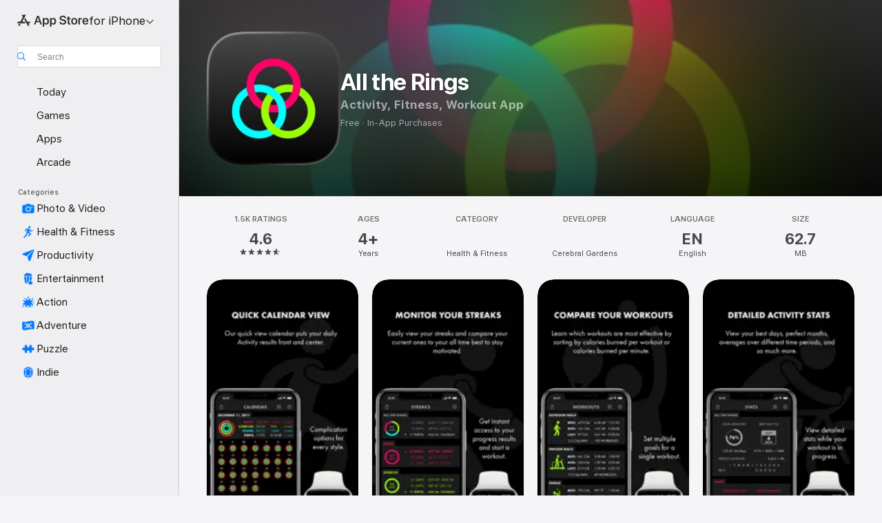

--- FILE ---
content_type: application/javascript
request_url: https://apps.apple.com/assets/mt-event-queue.esm~Bv4iDGCd5U.js
body_size: 4120
content:
import{r as f,a as I,n as U,f as z,k as H,l as O,c as P}from"./mt-client-logger-core.esm~C76Ol5FZ_o.js";var L=f.attachDelegate,J=I.localStorageObject,X=I.sessionStorageObject,_={setDelegate:function(e){return L(this,e)},localStorageObject:J,sessionStorageObject:X},G=f.attachDelegate,Z=U.makeAjaxRequest,b={setDelegate:function(e){return G(this,e)},makeAjaxRequest:Z},ee=f.attachDelegate,te=f.hasAnyKeys,V=f.isArray,M=I.saveObjectToStorage,x=I.objectFromStorage,ne=z.exponentialBackoff,re=H.valueForKeyPath,C="noTopicConfig",S={blacklistedFields:["capacitySystem","capacitySystemAvailable","capacityDisk","capacityData","capacityDataAvailable"],compoundSeparator:"_",configBaseUrl:"https://xp.apple.com/config/1/report",constraints:{profiles:{AMPWeb:{precedenceOrderedRules:[{filters:"any",fieldConstraints:{clientId:{generateValue:!0,namespace:"AMPWeb_isSignedOut",expirationPeriod:864e5}}},{filters:{valueMatches:{isSignedIn:[!0]}},fieldConstraints:{clientId:{generateValue:!0,namespace:"AMPWeb_isSignedIn",expirationPeriod:15552e6}}}]},strict:{precedenceOrderedRules:[{filters:"any",fieldConstraints:{clientId:{generateValue:!0,scopeFieldName:"parentPageUrl",scopeStrategy:"mainDomain",expirationPeriod:864e5},consumerId:{blacklisted:!0},dsId:{blacklisted:!0},parentPageUrl:{scope:"hostname"}}},{filters:{valueMatches:{eventType:["click"],actionType:["signUp"]}},fieldConstraints:{parentPageUrl:{scope:"fullWithoutParams"}}},{filters:{valueMatches:{eventType:["dialog"],dialogType:["upsell"],result:["upsell"]}},fieldConstraints:{parentPageUrl:{scope:"fullWithoutParams"}}},{filters:{valueMatches:{userType:["signedIn"]}},fieldConstraints:{clientId:{scopeStrategy:"all"}}},{filters:{valueMatches:{userType:["signedIn"],eventType:["click","dialog","media","search"]}},fieldConstraints:{clientId:{blacklisted:!0},consumerId:{blacklisted:!1},dsId:{blacklisted:!1}}},{filters:{valueMatches:{userType:["signedIn"],eventType:["page","impressions"]},nonEmptyFields:["pageHistory"]},fieldConstraints:{clientId:{blacklisted:!0},consumerId:{blacklisted:!1},dsId:{blacklisted:!1}}}]}}},fieldsMap:{cookies:["itcCt","itscc"],custom:{impressions:["id","adamId","link.type","station-hash"],location:["id","adamId","dataSetId","name","fcKind","kindIds","type","link.type","station-hash","core-seed-name"]},single:{targetId:["id","adamId","contentId","type","link.type","fcId","userPreference","label","station-hash","linkIdentifier"]}},metricsUrl:"https://xp.apple.com/report",postFrequency:6e4,postFrequencyLowLatency:5e3,tokenSeparator:"|"},E={},k=function(e,n,a){if(a){e.push(a);var s=a[n];s&&te(s)&&e.push(s)}},o=function(e){this._topic=e,this._debugSource=null,this._cachedSource=null,this._serviceSource=null,this._initCalled=!1,this._initialized=!1,this._showedDebugWarning=!1,this._showedNoProvidedSourceWarning=!1,this._keyPathsThatSuppressWarning={configBaseUrl:!0},this.DEBUG_SOURCE_KEY="mtClientConfig_debugSource"+S.compoundSeparator+this._topic,this.CACHED_SOURCE_KEY="mtClientConfig_cachedSource"+S.compoundSeparator+this._topic};o.createConfig=function(e,n,a,s){var i=o.getConfig(e);return e&&e!==C&&!i._initCalled&&i.init(n,a,s),i};o.getConfig=function(e){e=e||C;var n=E[e];return n||(n=new o(e),E[e]=n),n};o.cleanupConfig=function(e){if(e&&E[e]){var n=E[e];n.setCachedSource(),n.setDebugSource(),delete E[e]}};o.defaultConfig=function(){return o.getConfig()};o.value=function(e,n){var a=n&&E[n]||o.defaultConfig();return a.value.call(a,e)};o.environment=_;o.logger=O("mt-client-config");o.network=b;o.prototype._defaults=function(){return S};o.prototype._setInitialized=function(e){this._initialized=e};o.prototype._setInitCalled=function(e){this._initCalled=e};o.prototype._setShowedDebugWarning=function(e){this._showedDebugWarning=e};o.prototype._setShowedNoProvidedSourceWarning=function(e){this._showedNoProvidedSourceWarning=e};o.prototype.setDelegate=function(e){return ee(this,e)};o.prototype.topic=function(){return this._topic};o.prototype.configHostname=function(){};o.prototype.configUrl=function(){var e=this.configHostname(),n;return e?n="https://"+e+"/config/1/report":n=this.value("configBaseUrl"),this._topic!==C?n+="/"+this.topic():o.logger.error("config.configUrl(): Topic must be provided"),n};o.prototype.sources=function(){};o.prototype.value=function(e){var n=this.cachedSource(),a=this.serviceSource(),s=this.sources(),i=this.debugSource(),c=n||a||s||i,l;return!s&&!a&&!(e in this._keyPathsThatSuppressWarning)&&(this._showedNoProvidedSourceWarning||(this._showedNoProvidedSourceWarning=!0,o.logger.warn("Metrics config: No config provided via delegate or fetched via init(), using default/cached config values."))),i&&(this._showedDebugWarning||(this._showedDebugWarning=!0,o.logger.warn('"debugSource" found.\nThis will override any same-named client-supplied configSource fields.\nThis setting "sticks" across session, use "setDebugSource(null)" to clear'))),V(s)||(s=[s]),e.indexOf("blacklisted")===0?c?l=[n,a,s,i]:l=[S]:l=[S,n,a,s,i],l=this.configSourcesWithOverrides(l,this.topic()),re.apply(null,[e].concat(l))};o.prototype.configSourcesWithOverrides=function(e,n){var a=e;if(e&&e.length&&n){a=[];for(var s=0;s<e.length;s++){var i=e[s];if(i)if(V(i)&&i.length){for(var c=[],l=0;l<i.length;l++)k(c,n,i[l]);a.push(c)}else k(a,n,i)}}return a};o.prototype.setDebugSource=function(e){return this._debugSource=e||null,M(_.localStorageObject(),this.DEBUG_SOURCE_KEY,this._debugSource)};o.prototype.debugSource=function(){return this._debugSource||(this._debugSource=x(_.localStorageObject(),this.DEBUG_SOURCE_KEY)),this._debugSource};o.prototype.setCachedSource=function(e){return this._cachedSource=e||null,M(_.localStorageObject(),this.CACHED_SOURCE_KEY,this._cachedSource)};o.prototype.cachedSource=function(){return this._cachedSource||(this._cachedSource=x(_.localStorageObject(),this.CACHED_SOURCE_KEY)),this._cachedSource};o.prototype.setServiceSource=function(e){return this._serviceSource=e,this._serviceSource};o.prototype.serviceSource=function(){return this._serviceSource};o.prototype.fetchConfig=function(e,n,a){a=a||function(){};var s=function(c){var l;try{c=JSON.parse(c),l=!0}catch(g){a.call(a,g)}l&&n&&n.call(n,c)};ne(b.makeAjaxRequest.bind(b,e,"GET",null),s,a)};o.prototype.init=function(e,n,a){if(!this._initCalled){this._initCalled=!0,n=n||function(){};var s=(function(){this._initialized=!0,n.call(n)}).bind(this);if(e)this.setDelegate({sources:e}),s();else{this.setCachedSource(this.cachedSource());var i=this.configUrl(),c=(function(g){this.setCachedSource(g),this.setServiceSource(g),s()}).bind(this);this.fetchConfig(i,c,a)}}};o.prototype.initialize=function(e,n,a){return this.init.apply(this,Array.prototype.slice.call(arguments))};o.prototype.initialized=function(){return this._initialized};const v=o;var ae=f.attachDelegate,D={setDelegate:function(e){return ae(this,e)},globalScope:function(){return globalThis}},Q={AJAX:"ajax",AJAX_SYNCHRONOUS:"ajaxSynchronous",IMAGE:"image",BEACON:"beacon"},se=P.metricsDisabledOrDenylistedEvent,ie=P.removeDenylistedFields,d={},oe=["dsId","consumerId"];function Y(t,e,n){var a=null;return n&&!se.call(v,n.eventType,e)&&(ie.call(v,n,e),ue(e,n),t.apply(null,Array.prototype.slice.call(arguments,1)),a=n),a}function w(){return"javascript"}function j(t,e){d[t]=d[t]||{},d[t]=e}function K(){d={}}function ue(t,e){d[t]=d[t]||{},d[t].anonymous&&oe.forEach(function(n){delete e[n]})}var le=f.attachDelegate,ce=U.makeAjaxRequest,N={setDelegate:function(e){return le(this,e)},makeAjaxRequest:ce},q=f.isString,ve=f.isFunction,F=P.disabled;function B(){var t=navigator.userAgent;return/iPad|iPhone|iPod/.test(t)&&t.indexOf("IEMobile")==-1}function p(){return O("mt-event-queue")}var u={DEFAULT_REQUEST_TIMEOUT:1e4,EVENTS_KEY:"events",EVENT_DELIVERY_VERSION:"1.0",MAX_PERSISTENT_QUEUE_SIZE:100,RETRY_EXPONENT_BASE:2,SEND_METHOD:Q,URL_DELIVERY_VERSION:2,PROPERTIES_KEY:"properties"},r={eventQueues:{},postIntervalEnabled:!0,enqueueEvent:function(e,n){var a=null;if(e&&n){r.eventQueues=r.eventQueues||{},r.eventQueues[e]=r.eventQueues[e]||{},r.eventQueues[e][u.EVENTS_KEY]=r.eventQueues[e][u.EVENTS_KEY]||[],r.eventQueues[e][u.EVENTS_KEY].push(n),a=n;var s=v.value("maxPersistentQueueSize",e)||u.MAX_PERSISTENT_QUEUE_SIZE;r.trimEventQueues(r.eventQueues,s)}return a},trimEventQueues:function(e,n){var a=Object.keys(e);a.length&&a.forEach(function(s){var i=e[s][u.EVENTS_KEY];i&&i.length&&i.length>n&&(p().warn("eventQueue overflow, deleting LRU events: size is: "+i.length+" which is over max size: "+n),e[s][u.EVENTS_KEY]=i.slice(-n))})},resetTopicQueue:function(e){r.eventQueues[e]&&(r.eventQueues[e][u.EVENTS_KEY]=null)},resetTopicRetryAttempts:function(e){r.eventQueues[e]&&(r.eventQueues[e].retryAttempts=0)},scheduleNextTopicRetryAttempt:function(e){if(r.eventQueues[e]&&this.postIntervalEnabled){r.eventQueues[e].retryAttempts=r.eventQueues[e].retryAttempts||0,r.eventQueues[e].retryAttempts++;var n=Math.pow(u.RETRY_EXPONENT_BASE,r.eventQueues[e].retryAttempts)*v.value("postFrequency",e);r.resetTopicPostInterval(e),r.setTopicPostInterval(e,n)}},sendEvents:function(e,n){for(var a in r.eventQueues)r.sendEventsForTopic(a,e,n)},sendEventsForTopic:function(e,n,a){var s=r.eventQueues[e],i=v.value("testExponentialBackoff",e),c=v.value("metricsUrl",e),l=F.call(v,e);if(s&&c&&!l&&!i&&!(s.retryAttempts&&a))switch(r.resetTopicPostInterval(e),r.setTopicPostInterval(e,v.value("postFrequency",e)),n){case u.SEND_METHOD.IMAGE:r.sendEventsViaImage(e);break;case u.SEND_METHOD.BEACON:r.sendEventsViaBeacon(e);break;case u.SEND_METHOD.AJAX_SYNCHRONOUS:r.sendEventsViaAjax(e,!1);break;case u.SEND_METHOD.AJAX:default:r.sendEventsViaAjax(e,!0);break}i&&r.scheduleNextTopicRetryAttempt(e)},sendEventsViaImage:function(e){if(r.eventQueues[e]){var n=T(e),a=n.indexOf("?")==-1?"?":"&",s=n+a+"responseType=image",i=r.eventQueues[e][u.EVENTS_KEY];i&&i.length&&i.forEach(function(c){var l=r.createQueryParams(c);if(l){var g=s+"&"+l,h=new Image,m=r.eventQueues[e][u.PROPERTIES_KEY];m&&m.anonymous&&h.setAttribute("crossOrigin","anonymous"),h.src=g}}),r.resetTopicQueue(e)}},createQueryParams:function(e){var n,a,s="";return Object.keys(e).forEach(function(i,c,l){n=e[i],a=q(n)?n:JSON.stringify(n),s+=i+"="+encodeURIComponent(a),c<l.length-1&&(s+="&")}),s.length?s:null},sendEventsViaAjax:function(e,n){if(r.eventQueues[e]&&r.eventQueues[e][u.EVENTS_KEY]){var a=A(r.eventQueues[e][u.EVENTS_KEY]);if(a){var s=T(e),i=W(e),c=function(){r.resetTopicQueue(e),r.resetTopicRetryAttempts(e)},l=function(me,R){R>=400&&R<500?c():r.scheduleNextTopicRetryAttempt(e)},g=r.eventQueues[e][u.PROPERTIES_KEY]||{},h={async:n,timeout:i};g.anonymous&&(h.withCredentials=!1),N.makeAjaxRequest(s,"POST",a,c,l,h)}}},sendEventsViaBeacon:function(t){if(!f.isFunction(navigator.sendBeacon)){p().error("navigator.sendBeacon() is not available in the environment");return}var e=r.eventQueues[t];if(e){var n=e[u.PROPERTIES_KEY];if(n&&n.anonymous){B()?r.sendEventsViaAjax(t,!1):r.sendEventsViaImage(t);return}var a=A(e[u.EVENTS_KEY]);if(a){var s=T(t),i=navigator.sendBeacon(s,a);i||p().error("navigator.sendBeacon() was unable to queue the data for transfer"),r.resetTopicQueue(t)}}},setTopicPostInterval:function(e,n){r.eventQueues[e]&&n&&this.postIntervalEnabled&&(this.resetTopicPostInterval(e),r.eventQueues[e].postIntervalToken=D.globalScope().setInterval(function(){p().debug("MetricsKit: triggering postIntervalTimer for "+e+" at "+new Date().toString()),r.sendEventsForTopic.call(r,e)},n))},resetTopicPostInterval:function(e){r.eventQueues[e]&&(D.globalScope().clearInterval(r.eventQueues[e].postIntervalToken),r.eventQueues[e].postIntervalToken=null)},resetQueuePostIntervals:function(){for(var e in r.eventQueues)r.resetTopicPostInterval(e)},setQueuePostIntervals:function(){for(var e in r.eventQueues){var n=r.eventQueues[e][u.EVENTS_KEY];n&&n.length&&r.setTopicPostInterval(e,v.value("postFrequency",e))}},objectContainsValue:function(e,n){var a=!1;for(var s in e){var i=e[s];if(e.hasOwnProperty(s)&&!ve(i)&&i===n){a=!0;break}}return a},setProperties:function(e,n){r.eventQueues=r.eventQueues||{},r.eventQueues[e]=r.eventQueues[e]||{},r.eventQueues[e][u.PROPERTIES_KEY]=n}};function y(){return r}function A(t){var e=null;if(t&&t.length){var n={};n.deliveryVersion=u.EVENT_DELIVERY_VERSION,n.postTime=Date.now(),n[u.EVENTS_KEY]=t;try{e=JSON.stringify(n)}catch(a){p().error("Error stringifying events as JSON: "+a)}}return e}function fe(t){return A([t])}function T(t){var e=v.value("metricsUrl",t)+"/"+u.URL_DELIVERY_VERSION+"/";return e+t}function W(t){var e=v.value("requestTimeout",t)||u.DEFAULT_REQUEST_TIMEOUT;return e=Math.min(e,v.value("postFrequency",t)),e}function de(t){r.postIntervalEnabled=t,t?r.setQueuePostIntervals():r.resetQueuePostIntervals()}function ge(t,e,n){F.call(v,t)||(v.value("postFrequency",t)===0&&(n=!0),r.enqueueEvent(t,e),n?r.sendEvents(u.SEND_METHOD.AJAX,!0):!r.eventQueues[t].postIntervalToken&&r.postIntervalEnabled&&r.setTopicPostInterval(t,v.value("postFrequency",t)))}function Ee(t,e){t?q(e)&&r.objectContainsValue(Q,e)?r.sendEvents(e,!0):f.isFunction(navigator.sendBeacon)?r.sendEvents(u.SEND_METHOD.BEACON,!0):B()?r.sendEvents(u.SEND_METHOD.AJAX_SYNCHRONOUS,!0):r.sendEvents(u.SEND_METHOD.IMAGE,!0):r.sendEvents(u.SEND_METHOD.AJAX,!0)}var he=f.attachDelegate,$={_utResetQueue:function(){for(var e in y().eventQueues)y().resetTopicPostInterval(e);y().eventQueues={}},SEND_METHOD:Q,setDelegate:function(e){return he(this,e)},recordEvent:function(e,n,a){return Y.apply(null,[ge].concat(Array.prototype.slice.call(arguments)))},sendMethod:function(){return w()},flushUnreportedEvents:function(e,n){Ee.apply(null,Array.prototype.slice.call(arguments))},setProperties:function(e,n){j(e,n),y().setProperties(e,n)},cleanup:function(){K(),$._utResetQueue()}};function pe(t,e){var n=fe(e);if(n){var a=T(t),s=W(t),i={timeout:s};d[t]&&d[t].anonymous&&(i.withCredentials=!1),N.makeAjaxRequest(a,"POST",n,null,null,i)}}var Se={recordEvent:function(e,n){return Y.apply(null,[pe].concat(Array.prototype.slice.call(arguments)))},sendMethod:function(){return w()},setProperties:j,cleanup:K},_e=O("mt-event-queue");const Te=Object.freeze(Object.defineProperty({__proto__:null,environment:D,eventRecorder:$,immediateEventRecorder:Se,logger:_e,network:N,setEventQueuePostIntervalEnabled:de},Symbol.toStringTag,{value:"Module"}));export{v as C,Se as i,Te as m,$ as q};



--- FILE ---
content_type: image/svg+xml
request_url: https://apps.apple.com/assets/images/masks/iphone-5-8-mask.svg
body_size: -198
content:
<svg xmlns="http://www.w3.org/2000/svg" width="100%" height="100%" version="1.1" viewBox="0 0 230 498"><path d="M230 33.58v-3.85l-.06-3.24a47.14 47.14 0 0 0-.62-7.05 22.54 22.54 0 0 0-12.06-16.56 23.78 23.78 0 0 0-6.7-2.2c-2.33-.39-4.69-.6-7.05-.62-1.08-.03-2.16-.05-3.24-.05L196.43 0H29.73l-3.24.06c-2.36.03-4.72.23-7.05.62a23.8 23.8 0 0 0-6.7 2.2 22.54 22.54 0 0 0-9.85 9.86 23.79 23.79 0 0 0-2.21 6.7 47.01 47.01 0 0 0-.62 7.05C.03 27.57 0 28.65 0 29.73L0 33.58V468.3l.06 3.24a47 47 0 0 0 .62 7.04 22.54 22.54 0 0 0 12.06 16.56 23.75 23.75 0 0 0 6.7 2.2c2.33.4 4.69.6 7.05.63 1.08.03 2.16.04 3.24.05h170.54c1.08 0 2.16-.02 3.24-.05 2.36-.03 4.72-.24 7.05-.62a22.54 22.54 0 0 0 16.55-12.06 23.75 23.75 0 0 0 2.21-6.7c.38-2.34.6-4.7.62-7.05.03-1.08.04-2.16.05-3.24V33.57h.01z" fill-rule="nonzero"/></svg>
